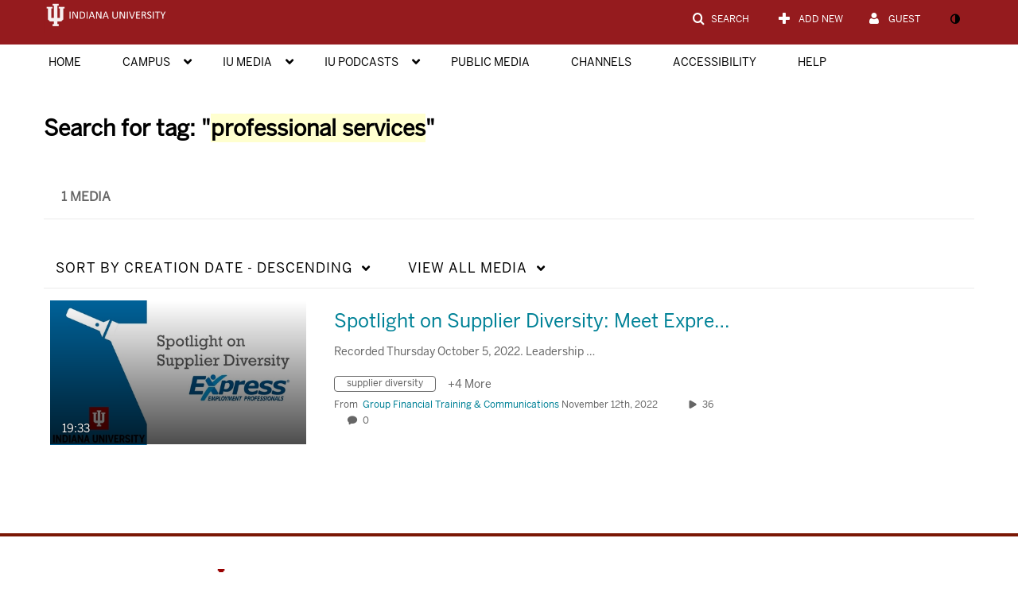

--- FILE ---
content_type: text/css;charset=UTF-8
request_url: https://assets.mediaspace.kaltura.com/5.169.7.1034/public/build0/kalturacapture/asset/style.css
body_size: 400
content:
@font-face {
  font-family: 'icomoon-capture';
  src:  url('fonts/icomoon.eot?8a0cbu');
  src:  url('fonts/icomoon.eot?8a0cbu#iefix') format('embedded-opentype'),
    url('fonts/icomoon.woff2?8a0cbu') format('woff2'),
    url('fonts/icomoon.ttf?8a0cbu') format('truetype'),
    url('fonts/icomoon.woff?8a0cbu') format('woff'),
    url('fonts/icomoon.svg?8a0cbu#icomoon') format('svg');
  font-weight: normal;
  font-style: normal;
}

[class^="icomoon-capture"], [class*=" icomoon-capture"] {
  /* use !important to prevent issues with browser extensions that change fonts */
  font-family: 'icomoon-capture' !important;
  speak: none;
  font-style: normal;
  font-weight: normal;
  font-variant: normal;
  text-transform: none;
  line-height: 1;

  /* Better Font Rendering =========== */
  -webkit-font-smoothing: antialiased;
  -moz-osx-font-smoothing: grayscale;
}

.icomoon-capture:before {
  content: "\e900";
}


--- FILE ---
content_type: text/javascript;charset=UTF-8
request_url: https://assets.mediaspace.kaltura.com/5.169.7.1034/public/build0/powtoon/asset/powtoon/asset/powtoon.js?ver=8d3fc690ad681408bd80de08dc6d2180
body_size: 678
content:
function powtoonFilterCategory(cat, obj) {
    var pane = jQuery(obj).closest('.tab-pane');
    var $gallery = $("#gallery");

    if(cat == 0) {
        // Show all
        $gallery.isotope({ filter: '*' })
    } else {
        // Filter
        $gallery.isotope({ filter: '[data-categories*=' + cat + ']'});
    }

    $('.powtoon_categories a').removeClass('active');
    if(obj) {
        $(obj).addClass('active');
    }

    return false;
}

function powtoonOpenPreview(url, title, description, actionText, actionUrl) {
    $html = $('<div class="powtoon_preview_container">' +
        '    <div class="powtoon_aspect_ratio"></div>' +
        '    <iframe class="powtoon_preview_frame" src=""></iframe>' +
        '</div>' +
        '<p class="powtoon_preview_description">' + description + ' </p>');
    $html.find('iframe').attr('src', url);
    bootbox.dialog($html, [
            {
                label: actionText,
                callback: function() {
                    window.location = actionUrl;
                }
            }
        ],
        {
            header: title,
            classes: 'powtoon_preview',
            headerCloseButton: true
        }
    );

}

$(document).ready(function() {

    $('a[href^="#powtoon_target"]').click(function() {
        var target = $(this.hash);
        if (target.length == 0) target = $('a[name="' + this.hash.substr(1) + '"]');
        if (target.length == 0) target = $('html');
        $('html, body').animate({ scrollTop: target.offset().top }, 500);
        return false;
    });
});


--- FILE ---
content_type: text/plain;charset=UTF-8
request_url: https://iu.mediaspace.kaltura.com/user/get-details?format=ajax&_=1770015099230
body_size: 547
content:
{"content":[{"target":"#userMobileMenuDisplayName, #userMenuDisplayName","action":"replace","content":"Guest"}],"script":"$(\"body\").trigger(\"userDetailsPopulated\");;document.querySelector(\"meta[name=xsrf-ajax-nonce]\").setAttribute(\"content\", \"[base64]\");;if (typeof KApps != \"undefined\" && typeof KApps.Accessibility != \"undefined\") {KApps.Accessibility.applySelectedMode();}"}